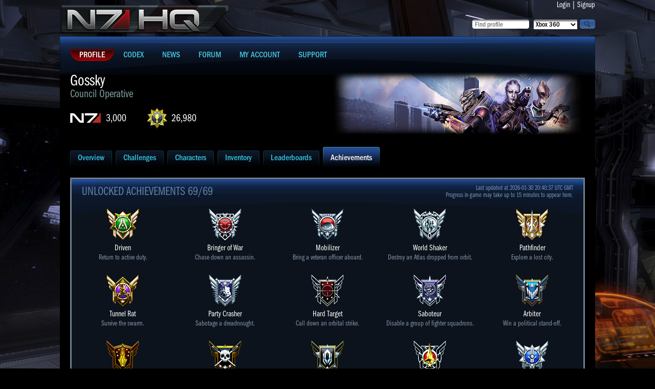

--- FILE ---
content_type: text/html; charset=UTF-8
request_url: https://n7hq.masseffect.com/home/achievements/?name=Gossky&platform=pc
body_size: 5922
content:
<!doctype html>
<html>
<head>

    <script async="async" src="//consent.trustarc.com/notice?domain=ea.com&c=teconsent&js=nj&noticeType=bb&text=true&gtm=1&pn=1"></script>
    <script>(function(w,d,s,l,i){w[l]=w[l]||[];w[l].push({'gtm.start':new Date().getTime(),event:'gtm.js'});var f=d.getElementsByTagName(s)[0],j=d.createElement(s),dl=l!='dataLayer'?'&l='+l:'';j.async=true;j.src='https://www.googletagmanager.com/gtm.js?id='+i+dl;f.parentNode.insertBefore(j,f);})(window,document,'script','dataLayer','GTM-5CH8NVQW');</script>
    <script>(async()=>{const a=fetch("https://www.ea.com/about/notice-at-collection/geotargeted-link").then(a=>a.text()).then(a=>{const b=new DOMParser().parseFromString(a,"text/html").querySelector("ea-link a");return b});class b extends HTMLElement{constructor(){super()}connectedCallback(){const b=this.attachShadow({mode:"open"});a.then(a=>{if(a){var c=document.createElement("style");c.styleSheet?c.styleSheet.cssText="a { color: #D09448; text-decoration: none; }":c.appendChild(document.createTextNode("a { color: #D09448; text-decoration: none; }")),b.appendChild(c),b.appendChild(document.createTextNode(" | ")),b.appendChild(a.cloneNode(!0))}})}}customElements.define("ccpa-block",b)})();</script>


    <title>Mass Effect 3 | N7 HQ | Achievements - Gossky [PC/Origin]</title>
    <meta http-equiv="Content-Type" content="text/html; charset=utf-8" />
    <link rel="icon" href="/favicon.ico"/>
    <link href="/resources/css/style.css?J" rel="stylesheet" type="text/css" />
    <link type="text/css" rel="stylesheet" href="https://cdn.fonts.net/kit/bacb7a50-384c-11ec-9aa3-06f7e389c91a/bacb7a50-384c-11ec-9aa3-06f7e389c91a.css"/>
        <link href='//fonts.googleapis.com/css?family=PT+Sans+Narrow:400,700&subset=latin,latin-ext,cyrillic' rel='stylesheet' type='text/css'>
    <script type="text/javascript" src="/resources/js/jquery.min.js"></script>

    <script type="text/javascript" src="/resources/js/site_scripts.js"></script>
</head>

<body>
<noscript><iframe src="https://www.googletagmanager.com/ns.html?id=GTM-5CH8NVQW" height="0" width="0" style="display:none;visibility:hidden"></iframe></noscript>
<div id="wrap">
  <div id="container">
    <div class="main">
      <div class="header">
        <div class="leftblock">
          <div class="logoblock"><a href="/"><img src="/resources/images/n7hq.png" alt="N7HQ" /></a></div>
        </div>

        <div class="rightblock">
          <div class="loginblock">
            <a href="/auth/login">Login</a>
            |
            <a href="/auth/register?return_url=/support">Signup</a>
          </div>

          <div class="searchblock">
          <form id="findProfileForm" method="post" action="/search/">
            <div class="button"><input type="image" onclick="javascript:document.forms['findProfileForm'].submit()" src="/resources/images/magnifier.png" value="search"></div>
            <div class="select"><select name="platform">
  <option value="xbox">Xbox 360</option>
  <option value="ps3">Playstation 3</option>
  <option value="pc" >PC/Origin</option>
  <option value="wiiu" >WiiU</option>
</select></div>
            <div class="input"><input name="player_name" type="text" value="" placeholder="Find profile" maxlength="35" /></div>
          </form>
          </div>
        </div>
      </div>

      <div class="content">
        <ul class="mainmenu">
          <li class="active"><a href="/"><span>Profile</span></a></li>
          <li><a href="/codex/"><span>Codex</span></a></li>
          <li><a href="http://blog.bioware.com/tag/mass-effect-3/" target="_blank"><span>News</span></a></li>
          <li><a href="/discussion/" target="_blank"><span>Forum</span></a></li>
          <li><a href="/account/"><span>My Account</span></a></li>
          <li><a href="/support/"><span>Support</span></a></li>
        </ul>


<ul class="characterinfo">
  <li class="charactertext">
    <div class="charactername">Gossky<span>Council Operative</span></div>
    <a class="n7rank" href="/home/leaderboards/?name=Gossky&platform=pc">3,000</a>
    <a class="pointscore" href="/home/leaderboards/?name=Gossky&platform=pc">26,980</a>
  </li>
    <li><img src="//lvlt.bioware.cdn.ea.com/bioware/u/f/eagames/bioware/masseffect3/n7hq/game2webaxis/images/masseffect3/icons/emblems/ContestWinner8.png" style="width:512px; height:128px;" /></li>
</ul>


<ul class="tabs">
    <li><a href="/home/overview/?name=Gossky&platform=pc"><span>Overview</span></a></li>
    <li><a href="/home/challenges/?name=Gossky&platform=pc"><span>Challenges</span></a></li>
    <li><a href="/home/characters/?name=Gossky&platform=pc"><span>Characters</span></a></li>
    <li><a href="/home/inventory/?name=Gossky&platform=pc"><span>Inventory</span></a></li>
    <li><a href="/home/leaderboards/?name=Gossky&platform=pc"><span>Leaderboards</span></a></li>
    <li class="active"><a href="/home/achievements/?name=Gossky&platform=pc"><span>Achievements</span></a></li>
</ul>
<div class="mainblock">
    <div class="innermainblock">
        <h2>Unlocked Achievements 69/69</h2>
        <div class="lastupdate"><span>Last updated at 2026-01-30 20:40:37 UTC GMT</span>Progress in-game may take up to 15 minutes to appear here.</div>

            <div class="achievement" style="clear: both;">
                <img src="//lvlt.bioware.cdn.ea.com/bioware/u/f/eagames/bioware/masseffect3/n7hq/game2webaxis/images/masseffect3/icons/achievements/01_driven_64x64.png" alt="" style="width:64px; height:64px;" />
                <p>Driven</p>
                <span>Return to active duty.</span>
            </div>

            <div class="achievement">
                <img src="//lvlt.bioware.cdn.ea.com/bioware/u/f/eagames/bioware/masseffect3/n7hq/game2webaxis/images/masseffect3/icons/achievements/02_bringer_of_war_64x64.png" alt="" style="width:64px; height:64px;" />
                <p>Bringer of War</p>
                <span>Chase down an assassin.</span>
            </div>

            <div class="achievement">
                <img src="//lvlt.bioware.cdn.ea.com/bioware/u/f/eagames/bioware/masseffect3/n7hq/game2webaxis/images/masseffect3/icons/achievements/03_mobilizer_64x64.png" alt="" style="width:64px; height:64px;" />
                <p>Mobilizer</p>
                <span>Bring a veteran officer aboard.</span>
            </div>

            <div class="achievement">
                <img src="//lvlt.bioware.cdn.ea.com/bioware/u/f/eagames/bioware/masseffect3/n7hq/game2webaxis/images/masseffect3/icons/achievements/04_world_shaker_64x64.png" alt="" style="width:64px; height:64px;" />
                <p>World Shaker</p>
                <span>Destroy an Atlas dropped from orbit.</span>
            </div>

            <div class="achievement">
                <img src="//lvlt.bioware.cdn.ea.com/bioware/u/f/eagames/bioware/masseffect3/n7hq/game2webaxis/images/masseffect3/icons/achievements/05_pathfinder_64x64.png" alt="" style="width:64px; height:64px;" />
                <p>Pathfinder</p>
                <span>Explore a lost city.</span>
            </div>

            <div class="achievement" style="clear: both;">
                <img src="//lvlt.bioware.cdn.ea.com/bioware/u/f/eagames/bioware/masseffect3/n7hq/game2webaxis/images/masseffect3/icons/achievements/06_tunnel_rat_64x64.png" alt="" style="width:64px; height:64px;" />
                <p>Tunnel Rat</p>
                <span>Survive the swarm.</span>
            </div>

            <div class="achievement">
                <img src="//lvlt.bioware.cdn.ea.com/bioware/u/f/eagames/bioware/masseffect3/n7hq/game2webaxis/images/masseffect3/icons/achievements/07_party_crasher_64x64.png" alt="" style="width:64px; height:64px;" />
                <p>Party Crasher</p>
                <span>Sabotage a dreadnought.</span>
            </div>

            <div class="achievement">
                <img src="//lvlt.bioware.cdn.ea.com/bioware/u/f/eagames/bioware/masseffect3/n7hq/game2webaxis/images/masseffect3/icons/achievements/08_hard_target_64x64.png" alt="" style="width:64px; height:64px;" />
                <p>Hard Target</p>
                <span>Call down an orbital strike.</span>
            </div>

            <div class="achievement">
                <img src="//lvlt.bioware.cdn.ea.com/bioware/u/f/eagames/bioware/masseffect3/n7hq/game2webaxis/images/masseffect3/icons/achievements/09_saboteur_64x64.png" alt="" style="width:64px; height:64px;" />
                <p>Saboteur</p>
                <span>Disable a group of fighter squadrons.</span>
            </div>

            <div class="achievement">
                <img src="//lvlt.bioware.cdn.ea.com/bioware/u/f/eagames/bioware/masseffect3/n7hq/game2webaxis/images/masseffect3/icons/achievements/10_arbiter_64x64.png" alt="" style="width:64px; height:64px;" />
                <p>Arbiter</p>
                <span>Win a political stand-off.</span>
            </div>

            <div class="achievement" style="clear: both;">
                <img src="//lvlt.bioware.cdn.ea.com/bioware/u/f/eagames/bioware/masseffect3/n7hq/game2webaxis/images/masseffect3/icons/achievements/11_last_witness_64x64.png" alt="" style="width:64px; height:64px;" />
                <p>Last Witness</p>
                <span>Extract ancient technology.</span>
            </div>

            <div class="achievement">
                <img src="//lvlt.bioware.cdn.ea.com/bioware/u/f/eagames/bioware/masseffect3/n7hq/game2webaxis/images/masseffect3/icons/achievements/12_executioner_64x64.png" alt="" style="width:64px; height:64px;" />
                <p>Executioner</p>
                <span>Defeat an old adversary.</span>
            </div>

            <div class="achievement">
                <img src="//lvlt.bioware.cdn.ea.com/bioware/u/f/eagames/bioware/masseffect3/n7hq/game2webaxis/images/masseffect3/icons/achievements/13_well_connected_64x64.png" alt="" style="width:64px; height:64px;" />
                <p>Well Connected</p>
                <span>Send a warning across the galaxy.</span>
            </div>

            <div class="achievement">
                <img src="//lvlt.bioware.cdn.ea.com/bioware/u/f/eagames/bioware/masseffect3/n7hq/game2webaxis/images/masseffect3/icons/achievements/14_fact_finder_64x64.png" alt="" style="width:64px; height:64px;" />
                <p>Fact Finder</p>
                <span>Discover an enemy's monstrous origin.</span>
            </div>

            <div class="achievement">
                <img src="//lvlt.bioware.cdn.ea.com/bioware/u/f/eagames/bioware/masseffect3/n7hq/game2webaxis/images/masseffect3/icons/achievements/15_liberator_64x64.png" alt="" style="width:64px; height:64px;" />
                <p>Liberator</p>
                <span>Stop a Cerberus kidnapping.</span>
            </div>

            <div class="achievement" style="clear: both;">
                <img src="//lvlt.bioware.cdn.ea.com/bioware/u/f/eagames/bioware/masseffect3/n7hq/game2webaxis/images/masseffect3/icons/achievements/16_problem_solver_64x64.png" alt="" style="width:64px; height:64px;" />
                <p>Problem Solver</p>
                <span>Evacuate a scientific facility.</span>
            </div>

            <div class="achievement">
                <img src="//lvlt.bioware.cdn.ea.com/bioware/u/f/eagames/bioware/masseffect3/n7hq/game2webaxis/images/masseffect3/icons/achievements/17_patriot_64x64.png" alt="" style="width:64px; height:64px;" />
                <p>Patriot</p>
                <span>Make the final assault.</span>
            </div>

            <div class="achievement">
                <img src="//lvlt.bioware.cdn.ea.com/bioware/u/f/eagames/bioware/masseffect3/n7hq/game2webaxis/images/masseffect3/icons/achievements/18_legend_64x64.png" alt="" style="width:64px; height:64px;" />
                <p>Legend</p>
                <span>Mission accomplished.</span>
            </div>

            <div class="achievement">
                <img src="//lvlt.bioware.cdn.ea.com/bioware/u/f/eagames/bioware/masseffect3/n7hq/game2webaxis/images/masseffect3/icons/achievements/19_shopaholic_64x64.png" alt="" style="width:64px; height:64px;" />
                <p>Shopaholic</p>
                <span>Visit a store in the single-player campaign.</span>
            </div>

            <div class="achievement">
                <img src="//lvlt.bioware.cdn.ea.com/bioware/u/f/eagames/bioware/masseffect3/n7hq/game2webaxis/images/masseffect3/icons/achievements/20_commander_64x64.png" alt="" style="width:64px; height:64px;" />
                <p>Master and Commander</p>
                <span>Deliver most of the Galaxy at War assets to the final conflict.</span>
            </div>

            <div class="achievement" style="clear: both;">
                <img src="//lvlt.bioware.cdn.ea.com/bioware/u/f/eagames/bioware/masseffect3/n7hq/game2webaxis/images/masseffect3/icons/achievements/21_lost_and_found_64x64.png" alt="" style="width:64px; height:64px;" />
                <p>Lost and Found</p>
                <span>Dispatch 10 probes to retrieve people or resources in Reaper territory.</span>
            </div>

            <div class="achievement">
                <img src="//lvlt.bioware.cdn.ea.com/bioware/u/f/eagames/bioware/masseffect3/n7hq/game2webaxis/images/masseffect3/icons/achievements/22_long_service_64x64.png" alt="" style="width:64px; height:64px;" />
                <p>Long Service Medal</p>
                <span>Complete Mass Effect 3 twice, or once with a Mass Effect 2 import.</span>
            </div>

            <div class="achievement">
                <img src="//lvlt.bioware.cdn.ea.com/bioware/u/f/eagames/bioware/masseffect3/n7hq/game2webaxis/images/masseffect3/icons/achievements/23_insanity_64x64.png" alt="" style="width:64px; height:64px;" />
                <p>Insanity</p>
                <span>Finish the game on Insanity without changing difficulty after leaving Earth.</span>
            </div>

            <div class="achievement">
                <img src="//lvlt.bioware.cdn.ea.com/bioware/u/f/eagames/bioware/masseffect3/n7hq/game2webaxis/images/masseffect3/icons/achievements/24_a_personal_touch_64x64.png" alt="" style="width:64px; height:64px;" />
                <p>A Personal Touch</p>
                <span>Modify a weapon.</span>
            </div>

            <div class="achievement">
                <img src="//lvlt.bioware.cdn.ea.com/bioware/u/f/eagames/bioware/masseffect3/n7hq/game2webaxis/images/masseffect3/icons/achievements/25_paramour_64x64.png" alt="" style="width:64px; height:64px;" />
                <p>Paramour</p>
                <span>Establish or rekindle a romantic relationship.</span>
            </div>

            <div class="achievement" style="clear: both;">
                <img src="//lvlt.bioware.cdn.ea.com/bioware/u/f/eagames/bioware/masseffect3/n7hq/game2webaxis/images/masseffect3/icons/achievements/26_combined_arms_64x64.png" alt="" style="width:64px; height:64px;" />
                <p>Combined Arms</p>
                <span>Perform any combination of 50 biotic combos or tech bursts.</span>
            </div>

            <div class="achievement">
                <img src="//lvlt.bioware.cdn.ea.com/bioware/u/f/eagames/bioware/masseffect3/n7hq/game2webaxis/images/masseffect3/icons/achievements/27_focused_64x64.png" alt="" style="width:64px; height:64px;" />
                <p>Focused</p>
                <span>Evolve any of your powers to rank 6.</span>
            </div>

            <div class="achievement">
                <img src="//lvlt.bioware.cdn.ea.com/bioware/u/f/eagames/bioware/masseffect3/n7hq/game2webaxis/images/masseffect3/icons/achievements/28_recruit_64x64.png" alt="" style="width:64px; height:64px;" />
                <p>Recruit</p>
                <span>Kill 250 enemies.</span>
            </div>

            <div class="achievement">
                <img src="//lvlt.bioware.cdn.ea.com/bioware/u/f/eagames/bioware/masseffect3/n7hq/game2webaxis/images/masseffect3/icons/achievements/29_soldier_64x64.png" alt="" style="width:64px; height:64px;" />
                <p>Soldier</p>
                <span>Kill 1,000 enemies.</span>
            </div>

            <div class="achievement">
                <img src="//lvlt.bioware.cdn.ea.com/bioware/u/f/eagames/bioware/masseffect3/n7hq/game2webaxis/images/masseffect3/icons/achievements/30_veteran_64x64.png" alt="" style="width:64px; height:64px;" />
                <p>Veteran</p>
                <span>Kill 5,000 enemies.</span>
            </div>

            <div class="achievement" style="clear: both;">
                <img src="//lvlt.bioware.cdn.ea.com/bioware/u/f/eagames/bioware/masseffect3/n7hq/game2webaxis/images/masseffect3/icons/achievements/31_bruiser_64x64.png" alt="" style="width:64px; height:64px;" />
                <p>Bruiser</p>
                <span>Kill 100 enemies with melee attacks.</span>
            </div>

            <div class="achievement">
                <img src="//lvlt.bioware.cdn.ea.com/bioware/u/f/eagames/bioware/masseffect3/n7hq/game2webaxis/images/masseffect3/icons/achievements/32_untouchable_64x64.png" alt="" style="width:64px; height:64px;" />
                <p>Untouchable</p>
                <span>Escape a Reaper in the galaxy map.</span>
            </div>

            <div class="achievement">
                <img src="//lvlt.bioware.cdn.ea.com/bioware/u/f/eagames/bioware/masseffect3/n7hq/game2webaxis/images/masseffect3/icons/achievements/33_defender_64x64.png" alt="" style="width:64px; height:64px;" />
                <p>Defender</p>
                <span>Attain the highest level of readiness in each theater of war.</span>
            </div>

            <div class="achievement">
                <img src="//lvlt.bioware.cdn.ea.com/bioware/u/f/eagames/bioware/masseffect3/n7hq/game2webaxis/images/masseffect3/icons/achievements/34_overload_specialist_64x64.png" alt="" style="width:64px; height:64px;" />
                <p>Overload Specialist</p>
                <span>Overload the shields of 100 enemies.</span>
            </div>

            <div class="achievement">
                <img src="//lvlt.bioware.cdn.ea.com/bioware/u/f/eagames/bioware/masseffect3/n7hq/game2webaxis/images/masseffect3/icons/achievements/35_sky_high_64x64.png" alt="" style="width:64px; height:64px;" />
                <p>Sky High</p>
                <span>Lift 100 enemies off the ground with powers.</span>
            </div>

            <div class="achievement" style="clear: both;">
                <img src="//lvlt.bioware.cdn.ea.com/bioware/u/f/eagames/bioware/masseffect3/n7hq/game2webaxis/images/masseffect3/icons/achievements/36_pyromaniac_64x64.png" alt="" style="width:64px; height:64px;" />
                <p>Pyromaniac</p>
                <span>Set 100 enemies on fire with powers.</span>
            </div>

            <div class="achievement">
                <img src="//lvlt.bioware.cdn.ea.com/bioware/u/f/eagames/bioware/masseffect3/n7hq/game2webaxis/images/masseffect3/icons/achievements/37_eye_of_the_hurricaine_64x64.png" alt="" style="width:64px; height:64px;" />
                <p>Eye of the Hurricane</p>
                <span>Kill a brute while it's charging you.</span>
            </div>

            <div class="achievement">
                <img src="//lvlt.bioware.cdn.ea.com/bioware/u/f/eagames/bioware/masseffect3/n7hq/game2webaxis/images/masseffect3/icons/achievements/38_peekaboo_64x64.png" alt="" style="width:64px; height:64px;" />
                <p>Mail Slot</p>
                <span>Kill 10 guardians with headshots from the front while their shields are raised.</span>
            </div>

            <div class="achievement">
                <img src="//lvlt.bioware.cdn.ea.com/bioware/u/f/eagames/bioware/masseffect3/n7hq/game2webaxis/images/masseffect3/icons/achievements/39_hijacker_64x64.png" alt="" style="width:64px; height:64px;" />
                <p>Hijacker</p>
                <span>Hijack an Atlas mech.</span>
            </div>

            <div class="achievement">
                <img src="//lvlt.bioware.cdn.ea.com/bioware/u/f/eagames/bioware/masseffect3/n7hq/game2webaxis/images/masseffect3/icons/achievements/40_big_game_hunter_64x64.png" alt="" style="width:64px; height:64px;" />
                <p>Giant Killer</p>
                <span>Defeat a harvester.</span>
            </div>

            <div class="achievement" style="clear: both;">
                <img src="//lvlt.bioware.cdn.ea.com/bioware/u/f/eagames/bioware/masseffect3/n7hq/game2webaxis/images/masseffect3/icons/achievements/41_trainee_64x64.png" alt="" style="width:64px; height:64px;" />
                <p>Enlisted</p>
                <span>Start a character in multiplayer or customize a character in single-player.</span>
            </div>

            <div class="achievement">
                <img src="//lvlt.bioware.cdn.ea.com/bioware/u/f/eagames/bioware/masseffect3/n7hq/game2webaxis/images/masseffect3/icons/achievements/42_tour_of_duty_64x64.png" alt="" style="width:64px; height:64px;" />
                <p>Tour of Duty</p>
                <span>Finish all multiplayer maps or all N7 missions in single-player.</span>
            </div>

            <div class="achievement">
                <img src="//lvlt.bioware.cdn.ea.com/bioware/u/f/eagames/bioware/masseffect3/n7hq/game2webaxis/images/masseffect3/icons/achievements/43_always_prepared_64x64.png" alt="" style="width:64px; height:64px;" />
                <p>Always Prepared</p>
                <span>Obtain two non-customizable suits of armor.</span>
            </div>

            <div class="achievement">
                <img src="//lvlt.bioware.cdn.ea.com/bioware/u/f/eagames/bioware/masseffect3/n7hq/game2webaxis/images/masseffect3/icons/achievements/44_tourist_64x64.png" alt="" style="width:64px; height:64px;" />
                <p>Tourist</p>
                <span>Complete one multiplayer match or two N7 missions.</span>
            </div>

            <div class="achievement">
                <img src="//lvlt.bioware.cdn.ea.com/bioware/u/f/eagames/bioware/masseffect3/n7hq/game2webaxis/images/masseffect3/icons/achievements/45_explorer_64x64.png" alt="" style="width:64px; height:64px;" />
                <p>Explorer</p>
                <span>Complete three multiplayer matches or five N7 missions.</span>
            </div>

            <div class="achievement" style="clear: both;">
                <img src="//lvlt.bioware.cdn.ea.com/bioware/u/f/eagames/bioware/masseffect3/n7hq/game2webaxis/images/masseffect3/icons/achievements/46_gunsmith_64x64.png" alt="" style="width:64px; height:64px;" />
                <p>Gunsmith</p>
                <span>Upgrade any weapon to level 10.</span>
            </div>

            <div class="achievement">
                <img src="//lvlt.bioware.cdn.ea.com/bioware/u/f/eagames/bioware/masseffect3/n7hq/game2webaxis/images/masseffect3/icons/achievements/47_half-way_there_64x64.png" alt="" style="width:64px; height:64px;" />
                <p>Almost There</p>
                <span>Reach level 15 in multiplayer or level 50 in single-player.</span>
            </div>

            <div class="achievement">
                <img src="//lvlt.bioware.cdn.ea.com/bioware/u/f/eagames/bioware/masseffect3/n7hq/game2webaxis/images/masseffect3/icons/achievements/26_peak_condition_64x64.png" alt="" style="width:64px; height:64px;" />
                <p>Peak Condition</p>
                <span>Reach level 20 in multiplayer or level 60 in single-player.</span>
            </div>

            <div class="achievement">
                <img src="//lvlt.bioware.cdn.ea.com/bioware/u/f/eagames/bioware/masseffect3/n7hq/game2webaxis/images/masseffect3/icons/achievements/49_starbound_64x64.png" alt="" style="width:64px; height:64px;" />
                <p>Battle-Scarred</p>
                <span>Promote a multiplayer character to the Galaxy at War or import an ME3 character.</span>
            </div>

            <div class="achievement">
                <img src="//lvlt.bioware.cdn.ea.com/bioware/u/f/eagames/bioware/masseffect3/n7hq/game2webaxis/images/masseffect3/icons/achievements/00_hardcore_64x64.png" alt="" style="width:64px; height:64px;" />
                <p>Unwavering</p>
                <span>Finish all multiplayer maps on Gold or all single-player missions on Insanity.</span>
            </div>

            <div class="achievement" style="clear: both;">
                <img src="//lvlt.bioware.cdn.ea.com/bioware/u/f/eagames/bioware/masseffect3/n7hq/game2webaxis/images/masseffect3/icons/achievements/omniblade_64x64.png" alt="" style="width:64px; height:64px;" />
                <p>Striker</p>
                <span>Kill 25 enemies with melee attacks.</span>
            </div>

            <div class="achievement">
                <img src="//lvlt.bioware.cdn.ea.com/bioware/u/f/eagames/bioware/masseffect3/n7hq/game2webaxis/images/masseffect3/icons/achievements/51_freedom-fighter_64x64.png" alt="" style="width:64px; height:64px;" />
                <p>Freedom Fighter</p>
                <span>Find all required intel to help Eden Prime's colonists.</span>
            </div>

            <div class="achievement">
                <img src="//lvlt.bioware.cdn.ea.com/bioware/u/f/eagames/bioware/masseffect3/n7hq/game2webaxis/images/masseffect3/icons/achievements/52_prothean-expert_64x64.png" alt="" style="width:64px; height:64px;" />
                <p>Prothean Expert</p>
                <span>Learn more about the Prothean Empire.</span>
            </div>

            <div class="achievement">
                <img src="//lvlt.bioware.cdn.ea.com/bioware/u/f/eagames/bioware/masseffect3/n7hq/game2webaxis/images/masseffect3/icons/achievements/53_no_stone_unturned_64x64.png" alt="" style="width:64px; height:64px;" />
                <p>No Stone Unturned</p>
                <span>Investigate a sinister conspiracy.</span>
            </div>

            <div class="achievement">
                <img src="//lvlt.bioware.cdn.ea.com/bioware/u/f/eagames/bioware/masseffect3/n7hq/game2webaxis/images/masseffect3/icons/achievements/54_family_matters_64x64.png" alt="" style="width:64px; height:64px;" />
                <p>Family Matters</p>
                <span>Rescue a civilian from Reaper forces.</span>
            </div>

            <div class="achievement" style="clear: both;">
                <img src="//lvlt.bioware.cdn.ea.com/bioware/u/f/eagames/bioware/masseffect3/n7hq/game2webaxis/images/masseffect3/icons/achievements/55_under_pressure_64x64.png" alt="" style="width:64px; height:64px;" />
                <p>Under Pressure</p>
                <span>Uncover an ancient secret.</span>
            </div>

            <div class="achievement">
                <img src="//lvlt.bioware.cdn.ea.com/bioware/u/f/eagames/bioware/masseffect3/n7hq/game2webaxis/images/masseffect3/icons/achievements/56_conspiracy_theorist_64x64.png" alt="" style="width:64px; height:64px;" />
                <p>Conspiracy Theorist</p>
                <span>Use clues to pinpoint the exact location of an objective.</span>
            </div>

            <div class="achievement">
                <img src="//lvlt.bioware.cdn.ea.com/bioware/u/f/eagames/bioware/masseffect3/n7hq/game2webaxis/images/masseffect3/icons/achievements/58_Savior_64x64.png" alt="" style="width:64px; height:64px;" />
                <p>Savior</p>
                <span>Free Omega from Cerberus occupation.</span>
            </div>

            <div class="achievement">
                <img src="//lvlt.bioware.cdn.ea.com/bioware/u/f/eagames/bioware/masseffect3/n7hq/game2webaxis/images/masseffect3/icons/achievements/59_Talon_64x64.png" alt="" style="width:64px; height:64px;" />
                <p>Talon</p>
                <span>Find the Talon leader.</span>
            </div>

            <div class="achievement">
                <img src="//lvlt.bioware.cdn.ea.com/bioware/u/f/eagames/bioware/masseffect3/n7hq/game2webaxis/images/masseffect3/icons/achievements/57_Meticulous_64x64.png" alt="" style="width:64px; height:64px;" />
                <p>Meticulous</p>
                <span>Complete all the Command Center side-missions on Omega.</span>
            </div>

            <div class="achievement" style="clear: both;">
                <img src="//lvlt.bioware.cdn.ea.com/bioware/u/f/eagames/bioware/masseffect3/n7hq/game2webaxis/images/masseffect3/icons/achievements/60_priority_target_64x64.png" alt="" style="width:64px; height:64px;" />
                <p>Priority Target</p>
                <span>Discover a plot against you.</span>
            </div>

            <div class="achievement">
                <img src="//lvlt.bioware.cdn.ea.com/bioware/u/f/eagames/bioware/masseffect3/n7hq/game2webaxis/images/masseffect3/icons/achievements/61_high_society_64x64.png" alt="" style="width:64px; height:64px;" />
                <p>High Society</p>
                <span>Go undercover to follow a lead.</span>
            </div>

            <div class="achievement">
                <img src="//lvlt.bioware.cdn.ea.com/bioware/u/f/eagames/bioware/masseffect3/n7hq/game2webaxis/images/masseffect3/icons/achievements/62_team_player_64x64.png" alt="" style="width:64px; height:64px;" />
                <p>Team Player</p>
                <span>Infiltrate an enemy stronghold with your crew.</span>
            </div>

            <div class="achievement">
                <img src="//lvlt.bioware.cdn.ea.com/bioware/u/f/eagames/bioware/masseffect3/n7hq/game2webaxis/images/masseffect3/icons/achievements/63_last_resort_64x64.png" alt="" style="width:64px; height:64px;" />
                <p>Last Resort</p>
                <span>Stop an out-of-control scheme before it's too late.</span>
            </div>

            <div class="achievement">
                <img src="//lvlt.bioware.cdn.ea.com/bioware/u/f/eagames/bioware/masseffect3/n7hq/game2webaxis/images/masseffect3/icons/achievements/64_perfect_host_64x64.png" alt="" style="width:64px; height:64px;" />
                <p>Perfect Host</p>
                <span>Throw a party for your friends.</span>
            </div>

            <div class="achievement" style="clear: both;">
                <img src="//lvlt.bioware.cdn.ea.com/bioware/u/f/eagames/bioware/masseffect3/n7hq/game2webaxis/images/masseffect3/icons/achievements/65_king_castle_64x64.png" alt="" style="width:64px; height:64px;" />
                <p>King of the Castle</p>
                <span>Win a prize at one of the arcade games.</span>
            </div>

            <div class="achievement">
                <img src="//lvlt.bioware.cdn.ea.com/bioware/u/f/eagames/bioware/masseffect3/n7hq/game2webaxis/images/masseffect3/icons/achievements/66_technical_issues_64x64.png" alt="" style="width:64px; height:64px;" />
                <p>Technical Issues</p>
                <span>Investigate a strange occurrence in the combat simulator.</span>
            </div>

            <div class="achievement">
                <img src="//lvlt.bioware.cdn.ea.com/bioware/u/f/eagames/bioware/masseffect3/n7hq/game2webaxis/images/masseffect3/icons/achievements/67_simulated_hero_64x64.png" alt="" style="width:64px; height:64px;" />
                <p>Simulated Hero</p>
                <span>Score 9999 points in the combat simulator on Normal, Hardcore, or Insanity.</span>
            </div>

            <div class="achievement">
                <img src="//lvlt.bioware.cdn.ea.com/bioware/u/f/eagames/bioware/masseffect3/n7hq/game2webaxis/images/masseffect3/icons/achievements/68_one_and_only_64x64.png" alt="" style="width:64px; height:64px;" />
                <p>The One and Only</p>
                <span>Defeat a group of Spectre-level opponents on Normal, Hardcore, or Insanity.</span>
            </div>

        <div class="clear"></div>
    </div>
</div>
<div class="mainblock">
    <div class="supportpage">
        <div class="innermainblock">
            <h2>Achievements</h2>

            <div class="supporttext">
                <p>We were unable to find any multiplayer data for this account. <a href="/page/view/account-help">Need help</a>?</p>
            </div>

        <div class="clear"></div>
        </div>
    </div>
</div>
        <div class="clear"></div>
      </div>
    </div>
  </div>
</div>
<div id="footer">
  <div class="footercontent">
<div class="copyright">
    &copy; 2026 Electronic Arts Inc.
    <form action="/account/language/?uri=%2Fhome%2Fachievements%2F%3Fname%3DGossky%26platform%3Dpc" method="post" style="display: inline">
        <select onchange="this.form.submit();" name="lang_id" class="small" style="font-size: 11px; margin-left: 10px;">
            <option value='1' selected='selected'>English</option>
            <option value='3'>Français</option>
            <option value='4'>Deutsch</option>
            <option value='5'>Italiano</option>
            <option value='6'>Español</option>
            <option value='7'>Русский</option>
            <option value='8'>Polski</option>
        </select>
    </form>
    <div class="version">Desktop | <a href="/m/home/achievements/?name=Gossky&platform=pc&ver=mobile">Mobile</a></div>
</div>

<div id="external" style="background: url('/resources/images/corplogo.png') no-repeat 10px 10px; padding: 50px;">
    <div style="text-align: center;">
        <a href="https://www.ea.com/legal">Legal & Privacy</a>
        |
        <a href="https://www.ea.com/terms-of-service">User Agreement</a>
        |
        <a href="https://www.ea.com/legal/privacy-and-cookie-policy">Privacy & Cookie Policy</a>
        |
        <a href="https://www.ea.com/service-updates">Online Service Updates</a>
        |
        <a href="https://www.ea.com/security">Security</a>
        <span id="california" class="copy"><ccpa-block></ccpa-block></span>
    </div>
    <div id="nav_menu-extralegal" style="text-align: center;">
        <div id="teconsent" class="copy"></div>
    </div>
</div></div>
</div>

<div id="consent_blackbar"></div>

</body>
</html>